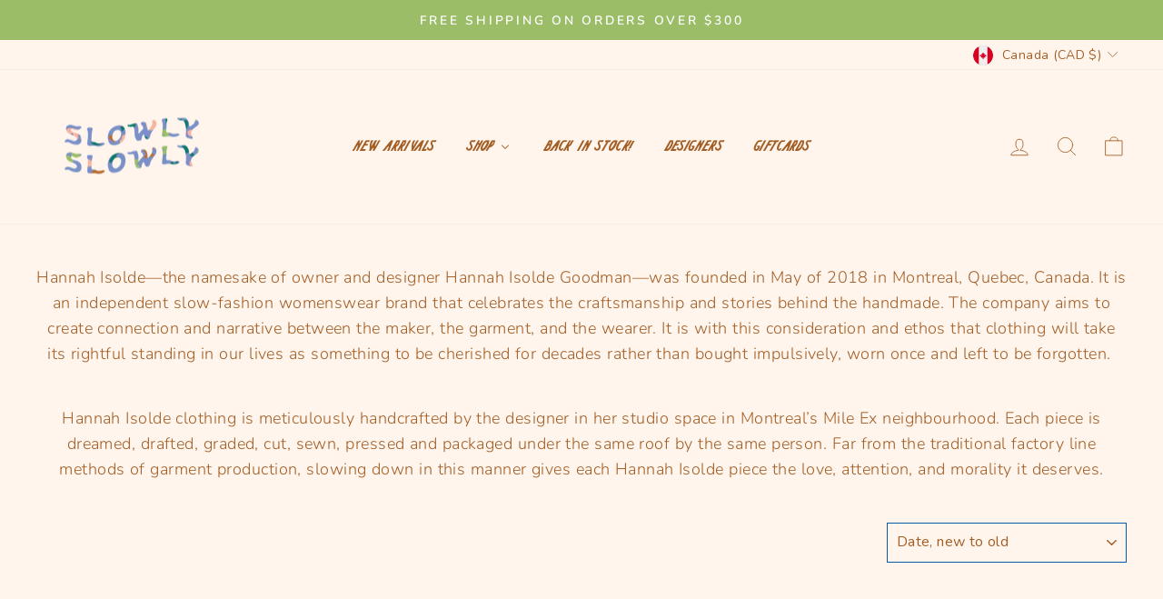

--- FILE ---
content_type: application/javascript
request_url: https://cdn.marquee.fabapps.co/config/slowly-slowly.myshopify.com.config.js
body_size: 2266
content:
document.addEventListener("DOMContentLoaded", function(event) {
        window['marquee_config'] = [{"id":"10289","store_id":"6493","name":"daisy","font_family":"Arial","font_color":"#000000","font_size":"18","font_weight":"200","font_style":"normal","letter_spacing":"normal","space_btw_content":"10","autoplay_speed":"60","movement_direction":"Right","background_color":"rgba(238,246,233,0)","border_color":"rgba(0,0,0,0)","padding":"10","mobile_size":"60","pause_mobile":"0","status":"1","updated_at":"2025-03-16T16:35:16.000000Z","created_at":"2025-03-16T16:30:16.000000Z","widget_position":"custom","congrats_banner_status":0,"show_hover_image_for_all":false,"marquee_content":[{"id":29454,"store_id":"6493","marquee_id":"10289","file":"d6_1742142781.png","image_position":"left","image_size":"50","dist_text":"10","text":null,"text_link":null,"link":null,"open":"0","link_underline":"undefined","link_text_color":"undefined","link_text_hover":"undefined","created_at":"2025-03-16T16:33:01.000000Z","updated_at":"2025-03-16T16:33:01.000000Z","translations":"{}","sort":0,"hover_file":"","alt":""},{"id":29455,"store_id":"6493","marquee_id":"10289","file":"d1_1742142794.png","image_position":"left","image_size":"50","dist_text":"10","text":null,"text_link":null,"link":null,"open":"0","link_underline":"undefined","link_text_color":"undefined","link_text_hover":"undefined","created_at":"2025-03-16T16:33:14.000000Z","updated_at":"2025-03-16T16:33:14.000000Z","translations":"{}","sort":0,"hover_file":"","alt":""},{"id":29456,"store_id":"6493","marquee_id":"10289","file":"d2_1742142801.png","image_position":"left","image_size":"50","dist_text":"10","text":null,"text_link":null,"link":null,"open":"0","link_underline":"undefined","link_text_color":"undefined","link_text_hover":"undefined","created_at":"2025-03-16T16:33:21.000000Z","updated_at":"2025-03-16T16:33:21.000000Z","translations":"{}","sort":0,"hover_file":"","alt":""},{"id":29457,"store_id":"6493","marquee_id":"10289","file":"d3_1742142809.png","image_position":"left","image_size":"50","dist_text":"10","text":null,"text_link":null,"link":null,"open":"0","link_underline":"undefined","link_text_color":"undefined","link_text_hover":"undefined","created_at":"2025-03-16T16:33:29.000000Z","updated_at":"2025-03-16T16:33:29.000000Z","translations":"{}","sort":0,"hover_file":"","alt":""}]},{"id":"8154","store_id":"6493","name":"Giftguide","font_family":"Arial","font_color":"#000000","font_size":"200","font_weight":"800","font_style":"normal","letter_spacing":"normal","space_btw_content":"10","autoplay_speed":"50","movement_direction":"Right","background_color":"rgba(255,245,237,1)","border_color":"rgba(0,0,0,0)","padding":"0","mobile_size":"100","pause_mobile":"0","status":"1","updated_at":"2024-12-04T01:33:20.000000Z","created_at":"2024-11-16T16:47:33.000000Z","widget_position":"custom","congrats_banner_status":0,"show_hover_image_for_all":false,"marquee_content":[{"id":23038,"store_id":"6493","marquee_id":"8154","file":"q3_1731788681.png","image_position":"left","image_size":"150","dist_text":"10","text":null,"text_link":null,"link":null,"open":"0","link_underline":"undefined","link_text_color":"undefined","link_text_hover":"undefined","created_at":"2024-11-16T20:24:42.000000Z","updated_at":"2024-12-04T01:21:23.000000Z","translations":"{}","sort":0,"hover_file":"","alt":""},{"id":24076,"store_id":"6493","marquee_id":"8154","file":"untitled_1_d27c1702_b597_4737_8128_39cedfb7c501_1800x1800_1733275487.png","image_position":"left","image_size":"150","dist_text":"10","text":null,"text_link":null,"link":null,"open":"0","link_underline":"undefined","link_text_color":"undefined","link_text_hover":"undefined","created_at":"2024-12-04T01:24:48.000000Z","updated_at":"2024-12-04T01:24:48.000000Z","translations":"{}","sort":0,"hover_file":"","alt":""},{"id":24078,"store_id":"6493","marquee_id":"8154","file":"woodphoria_candle_standard_shadow_2260x_2aaffe56_054f_45a2_ad43_1d936cf6cf52_1800x1800_1733275835.png","image_position":"left","image_size":"150","dist_text":"10","text":null,"text_link":null,"link":null,"open":"0","link_underline":"undefined","link_text_color":"undefined","link_text_hover":"undefined","created_at":"2024-12-04T01:30:36.000000Z","updated_at":"2024-12-04T01:30:36.000000Z","translations":"{}","sort":0,"hover_file":"","alt":""},{"id":24079,"store_id":"6493","marquee_id":"8154","file":"hfb_112403_tomato_garden_crew_hunter_green_1800x1800_1733275930.png","image_position":"left","image_size":"150","dist_text":"10","text":null,"text_link":null,"link":null,"open":"0","link_underline":"undefined","link_text_color":"undefined","link_text_hover":"undefined","created_at":"2024-12-04T01:32:10.000000Z","updated_at":"2024-12-04T01:32:10.000000Z","translations":"{}","sort":0,"hover_file":"","alt":""},{"id":23036,"store_id":"6493","marquee_id":"8154","file":"q1_1731788622.png","image_position":"left","image_size":"150","dist_text":"10","text":null,"text_link":null,"link":null,"open":"0","link_underline":"undefined","link_text_color":"undefined","link_text_hover":"undefined","created_at":"2024-11-16T20:23:43.000000Z","updated_at":"2024-12-04T01:21:23.000000Z","translations":"{}","sort":1,"hover_file":"","alt":""},{"id":23039,"store_id":"6493","marquee_id":"8154","file":"q4_1731788693.png","image_position":"left","image_size":"150","dist_text":"10","text":null,"text_link":null,"link":null,"open":"0","link_underline":"undefined","link_text_color":"undefined","link_text_hover":"undefined","created_at":"2024-11-16T20:24:53.000000Z","updated_at":"2024-12-04T01:21:23.000000Z","translations":"{}","sort":2,"hover_file":"","alt":""},{"id":24072,"store_id":"6493","marquee_id":"8154","file":"le_bonnet_27_augustus7292_2048x2048_1800x1800_1733275215.png","image_position":"left","image_size":"150","dist_text":"10","text":null,"text_link":null,"link":null,"open":"0","link_underline":"undefined","link_text_color":"undefined","link_text_hover":"undefined","created_at":"2024-12-04T01:20:16.000000Z","updated_at":"2024-12-04T01:21:23.000000Z","translations":"{}","sort":3,"hover_file":"","alt":""},{"id":23041,"store_id":"6493","marquee_id":"8154","file":"q6_1731788814.png","image_position":"left","image_size":"150","dist_text":"10","text":null,"text_link":null,"link":null,"open":"0","link_underline":"undefined","link_text_color":"undefined","link_text_hover":"undefined","created_at":"2024-11-16T20:26:54.000000Z","updated_at":"2024-12-04T01:21:23.000000Z","translations":"{}","sort":4,"hover_file":"","alt":""},{"id":24074,"store_id":"6493","marquee_id":"8154","file":"untitled_1_95976c93_9468_4ed1_b255_ae18f22450df_1800x1800_1733275259.png","image_position":"left","image_size":"150","dist_text":"10","text":null,"text_link":null,"link":null,"open":"0","link_underline":"undefined","link_text_color":"undefined","link_text_hover":"undefined","created_at":"2024-12-04T01:20:59.000000Z","updated_at":"2024-12-04T01:21:23.000000Z","translations":"{}","sort":5,"hover_file":"","alt":""}]},{"id":"10290","store_id":"6493","name":"IG","font_family":"Arial","font_color":"#000000","font_size":"18","font_weight":"200","font_style":"normal","letter_spacing":"normal","space_btw_content":"0","autoplay_speed":"40","movement_direction":"Right","background_color":"rgba(238,246,233,0)","border_color":"rgba(0,0,0,0)","padding":"10","mobile_size":"60","pause_mobile":"0","status":"1","updated_at":"2025-12-26T13:21:48.000000Z","created_at":"2025-03-16T16:57:16.000000Z","widget_position":"custom","congrats_banner_status":0,"show_hover_image_for_all":false,"marquee_content":[{"id":29459,"store_id":"6493","marquee_id":"10290","file":"s5_1742144475.png","image_position":"left","image_size":"250","dist_text":"10","text":null,"text_link":null,"link":"https:\/\/www.instagram.com\/shopslowlyslowly\/","open":"1","link_underline":"undefined","link_text_color":"undefined","link_text_hover":"undefined","created_at":"2025-03-16T16:58:08.000000Z","updated_at":"2025-06-19T14:46:07.000000Z","translations":"{}","sort":0,"hover_file":"","alt":""},{"id":29464,"store_id":"6493","marquee_id":"10290","file":"dscf4844_1766408056.jpeg","image_position":"left","image_size":"250","dist_text":"10","text":null,"text_link":null,"link":"https:\/\/www.instagram.com\/shopslowlyslowly\/","open":"1","link_underline":"undefined","link_text_color":"undefined","link_text_hover":"undefined","created_at":"2025-03-16T16:59:35.000000Z","updated_at":"2025-12-26T13:17:17.000000Z","translations":"{}","sort":1,"hover_file":"","alt":""},{"id":29463,"store_id":"6493","marquee_id":"10290","file":"s6_1742144459.PNG","image_position":"left","image_size":"250","dist_text":"10","text":null,"text_link":null,"link":"https:\/\/www.instagram.com\/shopslowlyslowly\/","open":"1","link_underline":"undefined","link_text_color":"undefined","link_text_hover":"undefined","created_at":"2025-03-16T16:59:07.000000Z","updated_at":"2025-06-19T14:46:07.000000Z","translations":"{}","sort":2,"hover_file":"","alt":""},{"id":29458,"store_id":"6493","marquee_id":"10290","file":"dscf4876_1766408139.jpeg","image_position":"left","image_size":"250","dist_text":"10","text":null,"text_link":null,"link":"https:\/\/www.instagram.com\/shopslowlyslowly\/","open":"1","link_underline":"undefined","link_text_color":"undefined","link_text_hover":"undefined","created_at":"2025-03-16T16:57:39.000000Z","updated_at":"2025-12-22T12:55:40.000000Z","translations":"{}","sort":3,"hover_file":"","alt":""},{"id":29461,"store_id":"6493","marquee_id":"10290","file":"s5_1742144601.png","image_position":"left","image_size":"250","dist_text":"10","text":null,"text_link":null,"link":"https:\/\/www.instagram.com\/shopslowlyslowly\/","open":"1","link_underline":"undefined","link_text_color":"undefined","link_text_hover":"undefined","created_at":"2025-03-16T16:58:36.000000Z","updated_at":"2025-06-19T14:46:07.000000Z","translations":"{}","sort":4,"hover_file":"","alt":""},{"id":29467,"store_id":"6493","marquee_id":"10290","file":"dsc7441_1_1766408271.jpeg","image_position":"left","image_size":"250","dist_text":"10","text":null,"text_link":null,"link":"https:\/\/www.instagram.com\/shopslowlyslowly\/","open":"1","link_underline":"undefined","link_text_color":"undefined","link_text_hover":"undefined","created_at":"2025-03-16T17:09:28.000000Z","updated_at":"2025-12-22T12:57:52.000000Z","translations":"{}","sort":5,"hover_file":"","alt":""}]},{"id":"8321","store_id":"6493","name":"Stocking Stuffers","font_family":"Arial","font_color":"#000000","font_size":"18","font_weight":"200","font_style":"normal","letter_spacing":"normal","space_btw_content":"10","autoplay_speed":"50","movement_direction":"Right","background_color":"rgba(255,245,237,1)","border_color":"rgba(0,0,0,0)","padding":"10","mobile_size":"60","pause_mobile":"0","status":"1","updated_at":"2024-12-09T13:07:48.000000Z","created_at":"2024-11-23T20:26:32.000000Z","widget_position":"custom","congrats_banner_status":0,"show_hover_image_for_all":false,"marquee_content":[{"id":23515,"store_id":"6493","marquee_id":"8321","file":"s5_1732393660.png","image_position":"left","image_size":"100","dist_text":"10","text":null,"text_link":null,"link":null,"open":"0","link_underline":"undefined","link_text_color":"undefined","link_text_hover":"undefined","created_at":"2024-11-23T20:27:40.000000Z","updated_at":"2024-12-09T12:56:49.000000Z","translations":"{}","sort":0,"hover_file":"","alt":""},{"id":24387,"store_id":"6493","marquee_id":"8321","file":"h3_1800x1800_1733749086.png","image_position":"left","image_size":"90","dist_text":"10","text":null,"text_link":null,"link":"https:\/\/shopslowlyslowly.ca\/collections\/holiday-stocking-24\/products\/oyster-clip","open":"0","link_underline":"undefined","link_text_color":"undefined","link_text_hover":"undefined","created_at":"2024-12-09T12:58:07.000000Z","updated_at":"2024-12-09T12:58:18.000000Z","translations":"{}","sort":0,"hover_file":"","alt":""},{"id":24388,"store_id":"6493","marquee_id":"8321","file":"579241d402cb44320fe56c7d253417dc6468127ace132b6c19975f7012a662d9_1800x1800_1733749650.png","image_position":"left","image_size":"100","dist_text":"10","text":null,"text_link":null,"link":"https:\/\/shopslowlyslowly.ca\/products\/her-socks-carmin-glitter?_pos=3&_sid=85aa4b32e&_ss=r","open":"0","link_underline":"undefined","link_text_color":"undefined","link_text_hover":"undefined","created_at":"2024-12-09T13:07:30.000000Z","updated_at":"2024-12-09T13:07:42.000000Z","translations":"{}","sort":0,"hover_file":"","alt":""},{"id":24385,"store_id":"6493","marquee_id":"8321","file":"e605f395_91af_40b1_a5ba_3916289b2268_1800x1800_1733748872.png","image_position":"left","image_size":"70","dist_text":"10","text":null,"text_link":null,"link":"https:\/\/shopslowlyslowly.ca\/products\/sandalwood-clove-incense-%E3%80%B0%EF%B8%8F-14-pack?_pos=2&_sid=d649642d4&_ss=r","open":"0","link_underline":"undefined","link_text_color":"undefined","link_text_hover":"undefined","created_at":"2024-12-09T12:54:33.000000Z","updated_at":"2024-12-09T12:56:49.000000Z","translations":"{}","sort":1,"hover_file":"","alt":""},{"id":24386,"store_id":"6493","marquee_id":"8321","file":"950da3450015a9302698d6d954e1ad20963fb7c839471842fdacb16dca749ab5_1800x1800_1733748988.png","image_position":"left","image_size":"70","dist_text":"10","text":null,"text_link":null,"link":"https:\/\/shopslowlyslowly.ca\/products\/repairing-conditioning-lip-balm?_pos=1&_sid=78f71ef27&_ss=r","open":"0","link_underline":"undefined","link_text_color":"undefined","link_text_hover":"undefined","created_at":"2024-12-09T12:56:28.000000Z","updated_at":"2024-12-09T12:56:49.000000Z","translations":"{}","sort":2,"hover_file":"","alt":""},{"id":24374,"store_id":"6493","marquee_id":"8321","file":"18c7b41445f9f2b0ee3509c841ebaef8125f7baf94a7c5960cab3870c0d18f9c_1800x1800_1733707058.png","image_position":"left","image_size":"70","dist_text":"10","text":null,"text_link":null,"link":null,"open":"0","link_underline":"undefined","link_text_color":"undefined","link_text_hover":"undefined","created_at":"2024-12-09T01:17:39.000000Z","updated_at":"2024-12-09T12:56:49.000000Z","translations":"{}","sort":3,"hover_file":"","alt":""},{"id":24375,"store_id":"6493","marquee_id":"8321","file":"b0dba01799c61c8239315809044feb96dcf3c251e6c0901432d4f7a5a9a67f97_1800x1800_1733707159.png","image_position":"left","image_size":"115","dist_text":"10","text":null,"text_link":null,"link":null,"open":"0","link_underline":"undefined","link_text_color":"undefined","link_text_hover":"undefined","created_at":"2024-12-09T01:19:19.000000Z","updated_at":"2024-12-09T12:56:49.000000Z","translations":"{}","sort":4,"hover_file":"","alt":""},{"id":23511,"store_id":"6493","marquee_id":"8321","file":"s1_1732393609.png","image_position":"left","image_size":"100","dist_text":"10","text":null,"text_link":null,"link":null,"open":"0","link_underline":"undefined","link_text_color":"undefined","link_text_hover":"undefined","created_at":"2024-11-23T20:26:49.000000Z","updated_at":"2024-12-09T12:56:49.000000Z","translations":"{}","sort":5,"hover_file":"","alt":""},{"id":23512,"store_id":"6493","marquee_id":"8321","file":"s2_1732393618.png","image_position":"left","image_size":"100","dist_text":"10","text":null,"text_link":null,"link":null,"open":"0","link_underline":"undefined","link_text_color":"undefined","link_text_hover":"undefined","created_at":"2024-11-23T20:26:59.000000Z","updated_at":"2024-12-09T12:56:49.000000Z","translations":"{}","sort":6,"hover_file":"","alt":""},{"id":24384,"store_id":"6493","marquee_id":"8321","file":"989f6938000ccffe14f19dc791363dcef7d05c7248099ea7084e08af16bd1d07_37085bca_2226_4ff8_84c0_1fb4cf15d469_1800x1800_1733748754.png","image_position":"left","image_size":"70","dist_text":"10","text":null,"text_link":null,"link":null,"open":"0","link_underline":"undefined","link_text_color":"undefined","link_text_hover":"undefined","created_at":"2024-12-09T12:52:34.000000Z","updated_at":"2024-12-09T12:56:49.000000Z","translations":"{}","sort":7,"hover_file":"","alt":""},{"id":23513,"store_id":"6493","marquee_id":"8321","file":"s4_1732393627.png","image_position":"left","image_size":"100","dist_text":"10","text":null,"text_link":null,"link":null,"open":"0","link_underline":"undefined","link_text_color":"undefined","link_text_hover":"undefined","created_at":"2024-11-23T20:27:07.000000Z","updated_at":"2024-12-09T12:56:49.000000Z","translations":"{}","sort":8,"hover_file":"","alt":""},{"id":24381,"store_id":"6493","marquee_id":"8321","file":"093_5_1728x_bb2beba9_8ce4_4fe9_85f4_d2e9c41f84a2_1800x1800_1733748414.png","image_position":"left","image_size":"100","dist_text":"10","text":null,"text_link":null,"link":null,"open":"0","link_underline":"undefined","link_text_color":"undefined","link_text_hover":"undefined","created_at":"2024-12-09T12:46:54.000000Z","updated_at":"2024-12-09T12:56:49.000000Z","translations":"{}","sort":9,"hover_file":"","alt":""},{"id":24382,"store_id":"6493","marquee_id":"8321","file":"flowerclawglitch_1280x_85d56862_3ae6_48ed_b703_e4ee1925e581_1800x1800_1733748596.png","image_position":"left","image_size":"100","dist_text":"10","text":null,"text_link":null,"link":null,"open":"0","link_underline":"undefined","link_text_color":"undefined","link_text_hover":"undefined","created_at":"2024-12-09T12:49:56.000000Z","updated_at":"2024-12-09T12:56:49.000000Z","translations":"{}","sort":10,"hover_file":"","alt":""},{"id":24383,"store_id":"6493","marquee_id":"8321","file":"87ec75adf2c003849f5f712810886860077479c4bd6ad2377c5fa5879516cd29_1800x1800_1733748736.png","image_position":"left","image_size":"100","dist_text":"10","text":null,"text_link":null,"link":null,"open":"0","link_underline":"undefined","link_text_color":"undefined","link_text_hover":"undefined","created_at":"2024-12-09T12:52:16.000000Z","updated_at":"2024-12-09T12:56:49.000000Z","translations":"{}","sort":11,"hover_file":"","alt":""}]},{"id":"9627","store_id":"6493","name":"Vday","font_family":"Arial","font_color":"#000000","font_size":"18","font_weight":"200","font_style":"normal","letter_spacing":"normal","space_btw_content":"10","autoplay_speed":"60","movement_direction":"Left","background_color":"rgba(238,246,233,0)","border_color":"rgba(0,0,0,0)","padding":"10","mobile_size":"100","pause_mobile":"0","status":"1","updated_at":"2025-02-05T18:54:20.000000Z","created_at":"2025-02-05T18:48:05.000000Z","widget_position":"custom","congrats_banner_status":0,"show_hover_image_for_all":false,"marquee_content":[{"id":27665,"store_id":"6493","marquee_id":"9627","file":"gifts_1738781314.png","image_position":"left","image_size":"200","dist_text":"10","text":null,"text_link":null,"link":"https:\/\/shopslowlyslowly.ca\/collections\/vday-shop-2025","open":"0","link_underline":"undefined","link_text_color":"undefined","link_text_hover":"undefined","created_at":"2025-02-05T18:48:35.000000Z","updated_at":"2025-02-05T18:48:47.000000Z","translations":"{}","sort":0,"hover_file":"","alt":""},{"id":27666,"store_id":"6493","marquee_id":"9627","file":"jewelry_1738781348.png","image_position":"left","image_size":"200","dist_text":"10","text":null,"text_link":null,"link":"https:\/\/shopslowlyslowly.ca\/collections\/jewelry-1","open":"0","link_underline":"undefined","link_text_color":"undefined","link_text_hover":"undefined","created_at":"2025-02-05T18:49:09.000000Z","updated_at":"2025-02-05T18:49:09.000000Z","translations":"{}","sort":0,"hover_file":"","alt":""},{"id":27667,"store_id":"6493","marquee_id":"9627","file":"treats_1738781367.png","image_position":"left","image_size":"200","dist_text":"10","text":null,"text_link":null,"link":"https:\/\/shopslowlyslowly.ca\/collections\/ingestibles","open":"0","link_underline":"undefined","link_text_color":"undefined","link_text_hover":"undefined","created_at":"2025-02-05T18:49:27.000000Z","updated_at":"2025-02-05T18:49:27.000000Z","translations":"{}","sort":0,"hover_file":"","alt":""},{"id":27668,"store_id":"6493","marquee_id":"9627","file":"cards_1738781385.png","image_position":"left","image_size":"200","dist_text":"10","text":null,"text_link":null,"link":"https:\/\/shopslowlyslowly.ca\/collections\/vday-cards","open":"0","link_underline":"undefined","link_text_color":"undefined","link_text_hover":"undefined","created_at":"2025-02-05T18:49:46.000000Z","updated_at":"2025-02-05T18:49:46.000000Z","translations":"{}","sort":0,"hover_file":"","alt":""}]},{"id":"12348","store_id":"6493","name":"FALL","font_family":"Arial","font_color":"#000000","font_size":"18","font_weight":"200","font_style":"normal","letter_spacing":"normal","space_btw_content":"10","autoplay_speed":"50","movement_direction":"Right","background_color":"rgba(238,246,233,0)","border_color":"rgba(0,0,0,0)","padding":"10","mobile_size":"60","pause_mobile":"0","status":"1","updated_at":"2025-10-14T20:02:09.000000Z","created_at":"2025-09-04T16:35:38.000000Z","widget_position":"custom","congrats_banner_status":0,"show_hover_image_for_all":false,"marquee_content":[{"id":36306,"store_id":"6493","marquee_id":"12348","file":"bagguuu_1760472095.png","image_position":"left","image_size":"200","dist_text":"10","text":null,"text_link":null,"link":"https:\/\/shopslowlyslowly.ca\/collections\/baggu","open":"0","link_underline":"undefined","link_text_color":"undefined","link_text_hover":"undefined","created_at":"2025-10-14T20:01:36.000000Z","updated_at":"2025-10-14T20:01:47.000000Z","translations":"{}","sort":0,"hover_file":"","alt":""},{"id":35392,"store_id":"6493","marquee_id":"12348","file":"m1knits_1759943943.png","image_position":"left","image_size":"200","dist_text":"10","text":null,"text_link":null,"link":"https:\/\/shopslowlyslowly.ca\/collections\/knits-sweaters","open":"0","link_underline":"undefined","link_text_color":"undefined","link_text_hover":"undefined","created_at":"2025-09-04T16:36:39.000000Z","updated_at":"2025-10-08T17:19:04.000000Z","translations":"{}","sort":0,"hover_file":"","alt":""},{"id":35395,"store_id":"6493","marquee_id":"12348","file":"m3jewels_1759944362.png","image_position":"left","image_size":"200","dist_text":"10","text":null,"text_link":null,"link":"https:\/\/shopslowlyslowly.ca\/collections\/jewelry","open":"0","link_underline":"undefined","link_text_color":"undefined","link_text_hover":"undefined","created_at":"2025-09-04T16:39:10.000000Z","updated_at":"2025-10-08T17:26:03.000000Z","translations":"{}","sort":0,"hover_file":"","alt":""},{"id":35394,"store_id":"6493","marquee_id":"12348","file":"m2denim_1759944091.png","image_position":"left","image_size":"200","dist_text":"10","text":null,"text_link":null,"link":"https:\/\/shopslowlyslowly.ca\/collections\/denim","open":"0","link_underline":"undefined","link_text_color":"undefined","link_text_hover":"undefined","created_at":"2025-09-04T16:39:00.000000Z","updated_at":"2025-10-08T17:21:31.000000Z","translations":"{}","sort":0,"hover_file":"","alt":""}]}];
    new fabMarquee();
    });